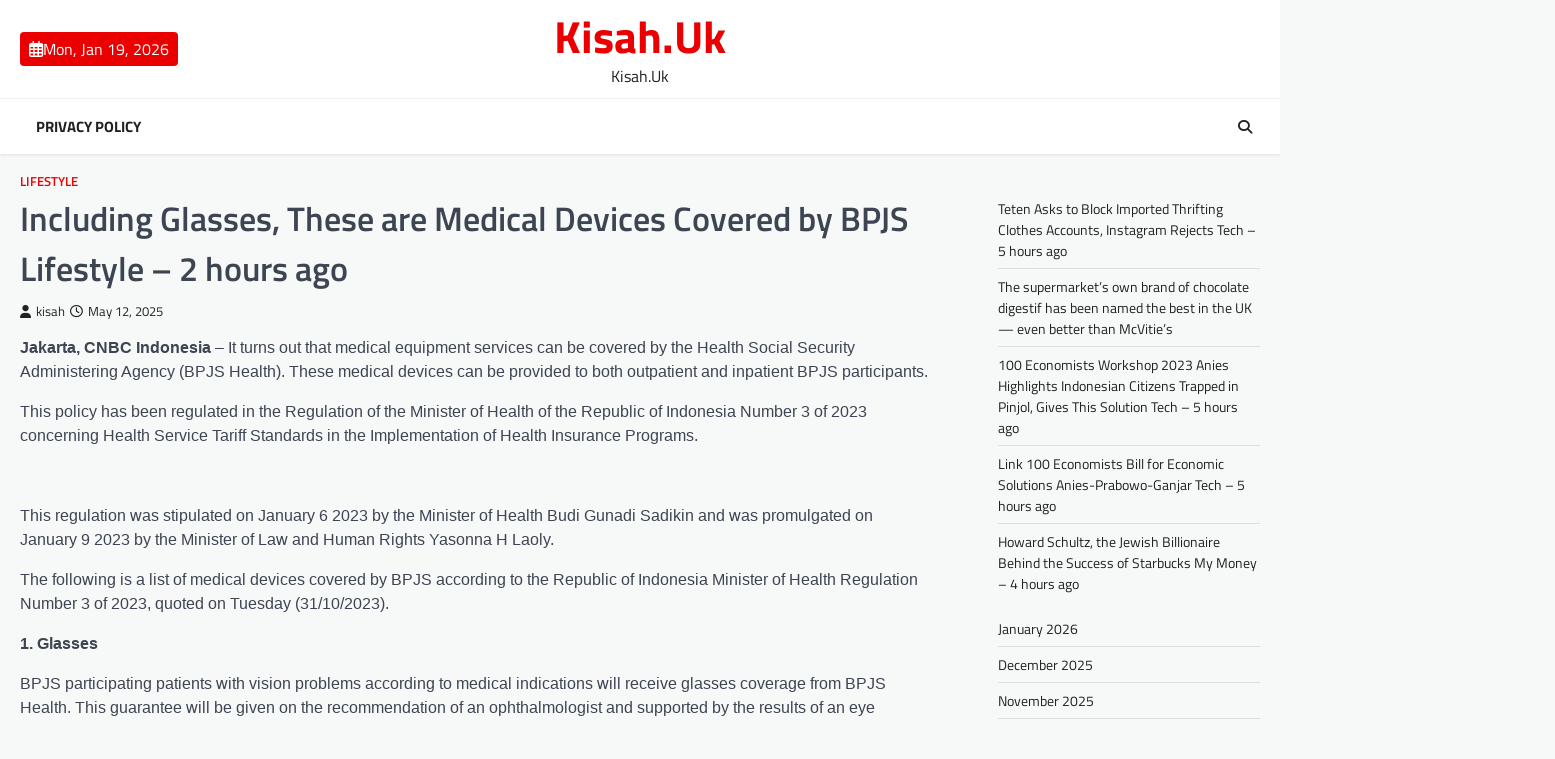

--- FILE ---
content_type: text/html; charset=UTF-8
request_url: https://kisah.uk/including-glasses-these-are-medical-devices-covered-by-bpjs-lifestyle-2-hours-ago/
body_size: 12761
content:
<!doctype html>
<html lang="en-US">

<head>
<meta name="MobileOptimized" content="width" />
<meta name="HandheldFriendly" content="true" />
<meta name="generator" content="Drupal 8 (https://www.drupal.org)" />

	<meta charset="UTF-8">
	<meta name="viewport" content="width=device-width, initial-scale=1">
	<link rel="profile" href="https://gmpg.org/xfn/11">

	<meta name='robots' content='index, follow, max-image-preview:large, max-snippet:-1, max-video-preview:-1' />

	<!-- This site is optimized with the Yoast SEO plugin v26.7 - https://yoast.com/wordpress/plugins/seo/ -->
	<title>Including Glasses, These are Medical Devices Covered by BPJS Lifestyle - 2 hours ago - Kisah.Uk</title>
	<link rel="canonical" href="https://kisah.uk/including-glasses-these-are-medical-devices-covered-by-bpjs-lifestyle-2-hours-ago/" />
	<meta property="og:locale" content="en_US" />
	<meta property="og:type" content="article" />
	<meta property="og:title" content="Including Glasses, These are Medical Devices Covered by BPJS Lifestyle - 2 hours ago - Kisah.Uk" />
	<meta property="og:description" content="Jakarta, CNBC Indonesia &#8211; It turns out that medical equipment services can be covered by the Health Social Security Administering&hellip;" />
	<meta property="og:url" content="https://kisah.uk/including-glasses-these-are-medical-devices-covered-by-bpjs-lifestyle-2-hours-ago/" />
	<meta property="og:site_name" content="Kisah.Uk" />
	<meta property="article:published_time" content="2025-05-12T22:46:09+00:00" />
	<meta name="author" content="kisah" />
	<meta name="twitter:card" content="summary_large_image" />
	<meta name="twitter:label1" content="Written by" />
	<meta name="twitter:data1" content="kisah" />
	<meta name="twitter:label2" content="Est. reading time" />
	<meta name="twitter:data2" content="3 minutes" />
	<script type="application/ld+json" class="yoast-schema-graph">{"@context":"https://schema.org","@graph":[{"@type":"Article","@id":"https://kisah.uk/including-glasses-these-are-medical-devices-covered-by-bpjs-lifestyle-2-hours-ago/#article","isPartOf":{"@id":"https://kisah.uk/including-glasses-these-are-medical-devices-covered-by-bpjs-lifestyle-2-hours-ago/"},"author":{"name":"kisah","@id":"https://kisah.uk/#/schema/person/7062363e333ca437390e4d232e0716ad"},"headline":"Including Glasses, These are Medical Devices Covered by BPJS Lifestyle &#8211; 2 hours ago","datePublished":"2025-05-12T22:46:09+00:00","mainEntityOfPage":{"@id":"https://kisah.uk/including-glasses-these-are-medical-devices-covered-by-bpjs-lifestyle-2-hours-ago/"},"wordCount":646,"image":{"@id":"https://kisah.uk/including-glasses-these-are-medical-devices-covered-by-bpjs-lifestyle-2-hours-ago/#primaryimage"},"thumbnailUrl":"","keywords":["BPJS","BPJS Health","Covered","Devices","glasses","hearing aids","hours","Including","Lifestyle","Medical"],"articleSection":["Lifestyle"],"inLanguage":"en-US"},{"@type":"WebPage","@id":"https://kisah.uk/including-glasses-these-are-medical-devices-covered-by-bpjs-lifestyle-2-hours-ago/","url":"https://kisah.uk/including-glasses-these-are-medical-devices-covered-by-bpjs-lifestyle-2-hours-ago/","name":"Including Glasses, These are Medical Devices Covered by BPJS Lifestyle - 2 hours ago - Kisah.Uk","isPartOf":{"@id":"https://kisah.uk/#website"},"primaryImageOfPage":{"@id":"https://kisah.uk/including-glasses-these-are-medical-devices-covered-by-bpjs-lifestyle-2-hours-ago/#primaryimage"},"image":{"@id":"https://kisah.uk/including-glasses-these-are-medical-devices-covered-by-bpjs-lifestyle-2-hours-ago/#primaryimage"},"thumbnailUrl":"","datePublished":"2025-05-12T22:46:09+00:00","author":{"@id":"https://kisah.uk/#/schema/person/7062363e333ca437390e4d232e0716ad"},"breadcrumb":{"@id":"https://kisah.uk/including-glasses-these-are-medical-devices-covered-by-bpjs-lifestyle-2-hours-ago/#breadcrumb"},"inLanguage":"en-US","potentialAction":[{"@type":"ReadAction","target":["https://kisah.uk/including-glasses-these-are-medical-devices-covered-by-bpjs-lifestyle-2-hours-ago/"]}]},{"@type":"ImageObject","inLanguage":"en-US","@id":"https://kisah.uk/including-glasses-these-are-medical-devices-covered-by-bpjs-lifestyle-2-hours-ago/#primaryimage","url":"","contentUrl":""},{"@type":"BreadcrumbList","@id":"https://kisah.uk/including-glasses-these-are-medical-devices-covered-by-bpjs-lifestyle-2-hours-ago/#breadcrumb","itemListElement":[{"@type":"ListItem","position":1,"name":"Home","item":"https://kisah.uk/"},{"@type":"ListItem","position":2,"name":"Including Glasses, These are Medical Devices Covered by BPJS Lifestyle &#8211; 2 hours ago"}]},{"@type":"WebSite","@id":"https://kisah.uk/#website","url":"https://kisah.uk/","name":"Kisah.Uk","description":"Kisah.Uk","potentialAction":[{"@type":"SearchAction","target":{"@type":"EntryPoint","urlTemplate":"https://kisah.uk/?s={search_term_string}"},"query-input":{"@type":"PropertyValueSpecification","valueRequired":true,"valueName":"search_term_string"}}],"inLanguage":"en-US"},{"@type":"Person","@id":"https://kisah.uk/#/schema/person/7062363e333ca437390e4d232e0716ad","name":"kisah","image":{"@type":"ImageObject","inLanguage":"en-US","@id":"https://kisah.uk/#/schema/person/image/","url":"https://secure.gravatar.com/avatar/2b820b42292e01cc24a1718a80f2c3862d3a6af7ffb6b3096eff02dfb06771ac?s=96&d=mm&r=g","contentUrl":"https://secure.gravatar.com/avatar/2b820b42292e01cc24a1718a80f2c3862d3a6af7ffb6b3096eff02dfb06771ac?s=96&d=mm&r=g","caption":"kisah"},"sameAs":["https://kisah.uk"],"url":"https://kisah.uk/writer/ks777min4o38/"}]}</script>
	<!-- / Yoast SEO plugin. -->


<link rel="alternate" type="application/rss+xml" title="Kisah.Uk &raquo; Feed" href="https://kisah.uk/feed/" />
<link rel="alternate" type="application/rss+xml" title="Kisah.Uk &raquo; Comments Feed" href="https://kisah.uk/comments/feed/" />
<link rel="alternate" title="oEmbed (JSON)" type="application/json+oembed" href="https://kisah.uk/wp-json/oembed/1.0/embed?url=https%3A%2F%2Fkisah.uk%2Fincluding-glasses-these-are-medical-devices-covered-by-bpjs-lifestyle-2-hours-ago%2F" />
<link rel="alternate" title="oEmbed (XML)" type="text/xml+oembed" href="https://kisah.uk/wp-json/oembed/1.0/embed?url=https%3A%2F%2Fkisah.uk%2Fincluding-glasses-these-are-medical-devices-covered-by-bpjs-lifestyle-2-hours-ago%2F&#038;format=xml" />
<style id='wp-img-auto-sizes-contain-inline-css'>
img:is([sizes=auto i],[sizes^="auto," i]){contain-intrinsic-size:3000px 1500px}
/*# sourceURL=wp-img-auto-sizes-contain-inline-css */
</style>
<style id='wp-emoji-styles-inline-css'>

	img.wp-smiley, img.emoji {
		display: inline !important;
		border: none !important;
		box-shadow: none !important;
		height: 1em !important;
		width: 1em !important;
		margin: 0 0.07em !important;
		vertical-align: -0.1em !important;
		background: none !important;
		padding: 0 !important;
	}
/*# sourceURL=wp-emoji-styles-inline-css */
</style>
<style id='wp-block-library-inline-css'>
:root{--wp-block-synced-color:#7a00df;--wp-block-synced-color--rgb:122,0,223;--wp-bound-block-color:var(--wp-block-synced-color);--wp-editor-canvas-background:#ddd;--wp-admin-theme-color:#007cba;--wp-admin-theme-color--rgb:0,124,186;--wp-admin-theme-color-darker-10:#006ba1;--wp-admin-theme-color-darker-10--rgb:0,107,160.5;--wp-admin-theme-color-darker-20:#005a87;--wp-admin-theme-color-darker-20--rgb:0,90,135;--wp-admin-border-width-focus:2px}@media (min-resolution:192dpi){:root{--wp-admin-border-width-focus:1.5px}}.wp-element-button{cursor:pointer}:root .has-very-light-gray-background-color{background-color:#eee}:root .has-very-dark-gray-background-color{background-color:#313131}:root .has-very-light-gray-color{color:#eee}:root .has-very-dark-gray-color{color:#313131}:root .has-vivid-green-cyan-to-vivid-cyan-blue-gradient-background{background:linear-gradient(135deg,#00d084,#0693e3)}:root .has-purple-crush-gradient-background{background:linear-gradient(135deg,#34e2e4,#4721fb 50%,#ab1dfe)}:root .has-hazy-dawn-gradient-background{background:linear-gradient(135deg,#faaca8,#dad0ec)}:root .has-subdued-olive-gradient-background{background:linear-gradient(135deg,#fafae1,#67a671)}:root .has-atomic-cream-gradient-background{background:linear-gradient(135deg,#fdd79a,#004a59)}:root .has-nightshade-gradient-background{background:linear-gradient(135deg,#330968,#31cdcf)}:root .has-midnight-gradient-background{background:linear-gradient(135deg,#020381,#2874fc)}:root{--wp--preset--font-size--normal:16px;--wp--preset--font-size--huge:42px}.has-regular-font-size{font-size:1em}.has-larger-font-size{font-size:2.625em}.has-normal-font-size{font-size:var(--wp--preset--font-size--normal)}.has-huge-font-size{font-size:var(--wp--preset--font-size--huge)}.has-text-align-center{text-align:center}.has-text-align-left{text-align:left}.has-text-align-right{text-align:right}.has-fit-text{white-space:nowrap!important}#end-resizable-editor-section{display:none}.aligncenter{clear:both}.items-justified-left{justify-content:flex-start}.items-justified-center{justify-content:center}.items-justified-right{justify-content:flex-end}.items-justified-space-between{justify-content:space-between}.screen-reader-text{border:0;clip-path:inset(50%);height:1px;margin:-1px;overflow:hidden;padding:0;position:absolute;width:1px;word-wrap:normal!important}.screen-reader-text:focus{background-color:#ddd;clip-path:none;color:#444;display:block;font-size:1em;height:auto;left:5px;line-height:normal;padding:15px 23px 14px;text-decoration:none;top:5px;width:auto;z-index:100000}html :where(.has-border-color){border-style:solid}html :where([style*=border-top-color]){border-top-style:solid}html :where([style*=border-right-color]){border-right-style:solid}html :where([style*=border-bottom-color]){border-bottom-style:solid}html :where([style*=border-left-color]){border-left-style:solid}html :where([style*=border-width]){border-style:solid}html :where([style*=border-top-width]){border-top-style:solid}html :where([style*=border-right-width]){border-right-style:solid}html :where([style*=border-bottom-width]){border-bottom-style:solid}html :where([style*=border-left-width]){border-left-style:solid}html :where(img[class*=wp-image-]){height:auto;max-width:100%}:where(figure){margin:0 0 1em}html :where(.is-position-sticky){--wp-admin--admin-bar--position-offset:var(--wp-admin--admin-bar--height,0px)}@media screen and (max-width:600px){html :where(.is-position-sticky){--wp-admin--admin-bar--position-offset:0px}}

/*# sourceURL=wp-block-library-inline-css */
</style><style id='wp-block-archives-inline-css'>
.wp-block-archives{box-sizing:border-box}.wp-block-archives-dropdown label{display:block}
/*# sourceURL=https://kisah.uk/lib/blocks/archives/style.min.css */
</style>
<style id='wp-block-latest-posts-inline-css'>
.wp-block-latest-posts{box-sizing:border-box}.wp-block-latest-posts.alignleft{margin-right:2em}.wp-block-latest-posts.alignright{margin-left:2em}.wp-block-latest-posts.wp-block-latest-posts__list{list-style:none}.wp-block-latest-posts.wp-block-latest-posts__list li{clear:both;overflow-wrap:break-word}.wp-block-latest-posts.is-grid{display:flex;flex-wrap:wrap}.wp-block-latest-posts.is-grid li{margin:0 1.25em 1.25em 0;width:100%}@media (min-width:600px){.wp-block-latest-posts.columns-2 li{width:calc(50% - .625em)}.wp-block-latest-posts.columns-2 li:nth-child(2n){margin-right:0}.wp-block-latest-posts.columns-3 li{width:calc(33.33333% - .83333em)}.wp-block-latest-posts.columns-3 li:nth-child(3n){margin-right:0}.wp-block-latest-posts.columns-4 li{width:calc(25% - .9375em)}.wp-block-latest-posts.columns-4 li:nth-child(4n){margin-right:0}.wp-block-latest-posts.columns-5 li{width:calc(20% - 1em)}.wp-block-latest-posts.columns-5 li:nth-child(5n){margin-right:0}.wp-block-latest-posts.columns-6 li{width:calc(16.66667% - 1.04167em)}.wp-block-latest-posts.columns-6 li:nth-child(6n){margin-right:0}}:root :where(.wp-block-latest-posts.is-grid){padding:0}:root :where(.wp-block-latest-posts.wp-block-latest-posts__list){padding-left:0}.wp-block-latest-posts__post-author,.wp-block-latest-posts__post-date{display:block;font-size:.8125em}.wp-block-latest-posts__post-excerpt,.wp-block-latest-posts__post-full-content{margin-bottom:1em;margin-top:.5em}.wp-block-latest-posts__featured-image a{display:inline-block}.wp-block-latest-posts__featured-image img{height:auto;max-width:100%;width:auto}.wp-block-latest-posts__featured-image.alignleft{float:left;margin-right:1em}.wp-block-latest-posts__featured-image.alignright{float:right;margin-left:1em}.wp-block-latest-posts__featured-image.aligncenter{margin-bottom:1em;text-align:center}
/*# sourceURL=https://kisah.uk/lib/blocks/latest-posts/style.min.css */
</style>
<style id='wp-block-paragraph-inline-css'>
.is-small-text{font-size:.875em}.is-regular-text{font-size:1em}.is-large-text{font-size:2.25em}.is-larger-text{font-size:3em}.has-drop-cap:not(:focus):first-letter{float:left;font-size:8.4em;font-style:normal;font-weight:100;line-height:.68;margin:.05em .1em 0 0;text-transform:uppercase}body.rtl .has-drop-cap:not(:focus):first-letter{float:none;margin-left:.1em}p.has-drop-cap.has-background{overflow:hidden}:root :where(p.has-background){padding:1.25em 2.375em}:where(p.has-text-color:not(.has-link-color)) a{color:inherit}p.has-text-align-left[style*="writing-mode:vertical-lr"],p.has-text-align-right[style*="writing-mode:vertical-rl"]{rotate:180deg}
/*# sourceURL=https://kisah.uk/lib/blocks/paragraph/style.min.css */
</style>
<style id='global-styles-inline-css'>
:root{--wp--preset--aspect-ratio--square: 1;--wp--preset--aspect-ratio--4-3: 4/3;--wp--preset--aspect-ratio--3-4: 3/4;--wp--preset--aspect-ratio--3-2: 3/2;--wp--preset--aspect-ratio--2-3: 2/3;--wp--preset--aspect-ratio--16-9: 16/9;--wp--preset--aspect-ratio--9-16: 9/16;--wp--preset--color--black: #000000;--wp--preset--color--cyan-bluish-gray: #abb8c3;--wp--preset--color--white: #ffffff;--wp--preset--color--pale-pink: #f78da7;--wp--preset--color--vivid-red: #cf2e2e;--wp--preset--color--luminous-vivid-orange: #ff6900;--wp--preset--color--luminous-vivid-amber: #fcb900;--wp--preset--color--light-green-cyan: #7bdcb5;--wp--preset--color--vivid-green-cyan: #00d084;--wp--preset--color--pale-cyan-blue: #8ed1fc;--wp--preset--color--vivid-cyan-blue: #0693e3;--wp--preset--color--vivid-purple: #9b51e0;--wp--preset--gradient--vivid-cyan-blue-to-vivid-purple: linear-gradient(135deg,rgb(6,147,227) 0%,rgb(155,81,224) 100%);--wp--preset--gradient--light-green-cyan-to-vivid-green-cyan: linear-gradient(135deg,rgb(122,220,180) 0%,rgb(0,208,130) 100%);--wp--preset--gradient--luminous-vivid-amber-to-luminous-vivid-orange: linear-gradient(135deg,rgb(252,185,0) 0%,rgb(255,105,0) 100%);--wp--preset--gradient--luminous-vivid-orange-to-vivid-red: linear-gradient(135deg,rgb(255,105,0) 0%,rgb(207,46,46) 100%);--wp--preset--gradient--very-light-gray-to-cyan-bluish-gray: linear-gradient(135deg,rgb(238,238,238) 0%,rgb(169,184,195) 100%);--wp--preset--gradient--cool-to-warm-spectrum: linear-gradient(135deg,rgb(74,234,220) 0%,rgb(151,120,209) 20%,rgb(207,42,186) 40%,rgb(238,44,130) 60%,rgb(251,105,98) 80%,rgb(254,248,76) 100%);--wp--preset--gradient--blush-light-purple: linear-gradient(135deg,rgb(255,206,236) 0%,rgb(152,150,240) 100%);--wp--preset--gradient--blush-bordeaux: linear-gradient(135deg,rgb(254,205,165) 0%,rgb(254,45,45) 50%,rgb(107,0,62) 100%);--wp--preset--gradient--luminous-dusk: linear-gradient(135deg,rgb(255,203,112) 0%,rgb(199,81,192) 50%,rgb(65,88,208) 100%);--wp--preset--gradient--pale-ocean: linear-gradient(135deg,rgb(255,245,203) 0%,rgb(182,227,212) 50%,rgb(51,167,181) 100%);--wp--preset--gradient--electric-grass: linear-gradient(135deg,rgb(202,248,128) 0%,rgb(113,206,126) 100%);--wp--preset--gradient--midnight: linear-gradient(135deg,rgb(2,3,129) 0%,rgb(40,116,252) 100%);--wp--preset--font-size--small: 13px;--wp--preset--font-size--medium: 20px;--wp--preset--font-size--large: 36px;--wp--preset--font-size--x-large: 42px;--wp--preset--spacing--20: 0.44rem;--wp--preset--spacing--30: 0.67rem;--wp--preset--spacing--40: 1rem;--wp--preset--spacing--50: 1.5rem;--wp--preset--spacing--60: 2.25rem;--wp--preset--spacing--70: 3.38rem;--wp--preset--spacing--80: 5.06rem;--wp--preset--shadow--natural: 6px 6px 9px rgba(0, 0, 0, 0.2);--wp--preset--shadow--deep: 12px 12px 50px rgba(0, 0, 0, 0.4);--wp--preset--shadow--sharp: 6px 6px 0px rgba(0, 0, 0, 0.2);--wp--preset--shadow--outlined: 6px 6px 0px -3px rgb(255, 255, 255), 6px 6px rgb(0, 0, 0);--wp--preset--shadow--crisp: 6px 6px 0px rgb(0, 0, 0);}:where(.is-layout-flex){gap: 0.5em;}:where(.is-layout-grid){gap: 0.5em;}body .is-layout-flex{display: flex;}.is-layout-flex{flex-wrap: wrap;align-items: center;}.is-layout-flex > :is(*, div){margin: 0;}body .is-layout-grid{display: grid;}.is-layout-grid > :is(*, div){margin: 0;}:where(.wp-block-columns.is-layout-flex){gap: 2em;}:where(.wp-block-columns.is-layout-grid){gap: 2em;}:where(.wp-block-post-template.is-layout-flex){gap: 1.25em;}:where(.wp-block-post-template.is-layout-grid){gap: 1.25em;}.has-black-color{color: var(--wp--preset--color--black) !important;}.has-cyan-bluish-gray-color{color: var(--wp--preset--color--cyan-bluish-gray) !important;}.has-white-color{color: var(--wp--preset--color--white) !important;}.has-pale-pink-color{color: var(--wp--preset--color--pale-pink) !important;}.has-vivid-red-color{color: var(--wp--preset--color--vivid-red) !important;}.has-luminous-vivid-orange-color{color: var(--wp--preset--color--luminous-vivid-orange) !important;}.has-luminous-vivid-amber-color{color: var(--wp--preset--color--luminous-vivid-amber) !important;}.has-light-green-cyan-color{color: var(--wp--preset--color--light-green-cyan) !important;}.has-vivid-green-cyan-color{color: var(--wp--preset--color--vivid-green-cyan) !important;}.has-pale-cyan-blue-color{color: var(--wp--preset--color--pale-cyan-blue) !important;}.has-vivid-cyan-blue-color{color: var(--wp--preset--color--vivid-cyan-blue) !important;}.has-vivid-purple-color{color: var(--wp--preset--color--vivid-purple) !important;}.has-black-background-color{background-color: var(--wp--preset--color--black) !important;}.has-cyan-bluish-gray-background-color{background-color: var(--wp--preset--color--cyan-bluish-gray) !important;}.has-white-background-color{background-color: var(--wp--preset--color--white) !important;}.has-pale-pink-background-color{background-color: var(--wp--preset--color--pale-pink) !important;}.has-vivid-red-background-color{background-color: var(--wp--preset--color--vivid-red) !important;}.has-luminous-vivid-orange-background-color{background-color: var(--wp--preset--color--luminous-vivid-orange) !important;}.has-luminous-vivid-amber-background-color{background-color: var(--wp--preset--color--luminous-vivid-amber) !important;}.has-light-green-cyan-background-color{background-color: var(--wp--preset--color--light-green-cyan) !important;}.has-vivid-green-cyan-background-color{background-color: var(--wp--preset--color--vivid-green-cyan) !important;}.has-pale-cyan-blue-background-color{background-color: var(--wp--preset--color--pale-cyan-blue) !important;}.has-vivid-cyan-blue-background-color{background-color: var(--wp--preset--color--vivid-cyan-blue) !important;}.has-vivid-purple-background-color{background-color: var(--wp--preset--color--vivid-purple) !important;}.has-black-border-color{border-color: var(--wp--preset--color--black) !important;}.has-cyan-bluish-gray-border-color{border-color: var(--wp--preset--color--cyan-bluish-gray) !important;}.has-white-border-color{border-color: var(--wp--preset--color--white) !important;}.has-pale-pink-border-color{border-color: var(--wp--preset--color--pale-pink) !important;}.has-vivid-red-border-color{border-color: var(--wp--preset--color--vivid-red) !important;}.has-luminous-vivid-orange-border-color{border-color: var(--wp--preset--color--luminous-vivid-orange) !important;}.has-luminous-vivid-amber-border-color{border-color: var(--wp--preset--color--luminous-vivid-amber) !important;}.has-light-green-cyan-border-color{border-color: var(--wp--preset--color--light-green-cyan) !important;}.has-vivid-green-cyan-border-color{border-color: var(--wp--preset--color--vivid-green-cyan) !important;}.has-pale-cyan-blue-border-color{border-color: var(--wp--preset--color--pale-cyan-blue) !important;}.has-vivid-cyan-blue-border-color{border-color: var(--wp--preset--color--vivid-cyan-blue) !important;}.has-vivid-purple-border-color{border-color: var(--wp--preset--color--vivid-purple) !important;}.has-vivid-cyan-blue-to-vivid-purple-gradient-background{background: var(--wp--preset--gradient--vivid-cyan-blue-to-vivid-purple) !important;}.has-light-green-cyan-to-vivid-green-cyan-gradient-background{background: var(--wp--preset--gradient--light-green-cyan-to-vivid-green-cyan) !important;}.has-luminous-vivid-amber-to-luminous-vivid-orange-gradient-background{background: var(--wp--preset--gradient--luminous-vivid-amber-to-luminous-vivid-orange) !important;}.has-luminous-vivid-orange-to-vivid-red-gradient-background{background: var(--wp--preset--gradient--luminous-vivid-orange-to-vivid-red) !important;}.has-very-light-gray-to-cyan-bluish-gray-gradient-background{background: var(--wp--preset--gradient--very-light-gray-to-cyan-bluish-gray) !important;}.has-cool-to-warm-spectrum-gradient-background{background: var(--wp--preset--gradient--cool-to-warm-spectrum) !important;}.has-blush-light-purple-gradient-background{background: var(--wp--preset--gradient--blush-light-purple) !important;}.has-blush-bordeaux-gradient-background{background: var(--wp--preset--gradient--blush-bordeaux) !important;}.has-luminous-dusk-gradient-background{background: var(--wp--preset--gradient--luminous-dusk) !important;}.has-pale-ocean-gradient-background{background: var(--wp--preset--gradient--pale-ocean) !important;}.has-electric-grass-gradient-background{background: var(--wp--preset--gradient--electric-grass) !important;}.has-midnight-gradient-background{background: var(--wp--preset--gradient--midnight) !important;}.has-small-font-size{font-size: var(--wp--preset--font-size--small) !important;}.has-medium-font-size{font-size: var(--wp--preset--font-size--medium) !important;}.has-large-font-size{font-size: var(--wp--preset--font-size--large) !important;}.has-x-large-font-size{font-size: var(--wp--preset--font-size--x-large) !important;}
/*# sourceURL=global-styles-inline-css */
</style>

<style id='classic-theme-styles-inline-css'>
/*! This file is auto-generated */
.wp-block-button__link{color:#fff;background-color:#32373c;border-radius:9999px;box-shadow:none;text-decoration:none;padding:calc(.667em + 2px) calc(1.333em + 2px);font-size:1.125em}.wp-block-file__button{background:#32373c;color:#fff;text-decoration:none}
/*# sourceURL=/wp-includes/css/classic-themes.min.css */
</style>
<link rel='stylesheet' id='wp-automatic-css' href='https://kisah.uk/core/modules/wp-automatic-plugin-for-wordpress/css/admin-dashboard.css' media='all' />
<link rel='stylesheet' id='wp-automatic-gallery-css' href='https://kisah.uk/core/modules/wp-automatic-plugin-for-wordpress/css/wp-automatic.css' media='all' />
<link rel='stylesheet' id='newsbreak-magazine-slick-style-css' href='https://kisah.uk/core/views/0209f68a55/assets/css/slick.min.css' media='all' />
<link rel='stylesheet' id='newsbreak-magazine-fontawesome-style-css' href='https://kisah.uk/core/views/0209f68a55/assets/css/fontawesome.min.css' media='all' />
<link rel='stylesheet' id='newsbreak-magazine-google-fonts-css' href='https://kisah.uk/core/fonts/ac4e0b2151cdbab7e9003c57dd8d9d61.css' media='all' />
<link rel='stylesheet' id='newsbreak-magazine-style-css' href='https://kisah.uk/core/views/0209f68a55/design.css' media='all' />
<style id='newsbreak-magazine-style-inline-css'>

	/* Color */
	:root {
		--header-text-color: #ea0000;
	}
	
	/* Typograhpy */
	:root {
		--font-heading: "Titillium Web", serif;
		--font-main: -apple-system, BlinkMacSystemFont,"Titillium Web", "Segoe UI", Roboto, Oxygen-Sans, Ubuntu, Cantarell, "Helvetica Neue", sans-serif;
	}

	body,
	button, input, select, optgroup, textarea {
		font-family: "Titillium Web", serif;
	}

	.site-title a {
		font-family: "Titillium Web", serif;
	}
	
	.site-description {
		font-family: "Titillium Web", serif;
	}
	
/*# sourceURL=newsbreak-magazine-style-inline-css */
</style>
<script src="https://kisah.uk/lib/js/jquery/jquery.min.js" id="jquery-core-js"></script>
<script src="https://kisah.uk/lib/js/jquery/jquery-migrate.min.js" id="jquery-migrate-js"></script>
<script src="https://kisah.uk/core/modules/wp-automatic-plugin-for-wordpress/js/custom-front.js" id="wp-automatic-js"></script>
<link rel='shortlink' href='https://kisah.uk/?p=1688' />
<link rel='canonical' href='https://www.cnbcindonesia.com/lifestyle/20231031095853-33-485069/termasuk-kaca-mata-ini-alat-kesehatan-yang-ditanggung-bpjs/' />

<style type="text/css" id="breadcrumb-trail-css">.trail-items li::after {content: "/";}</style>
</head>

<body class="wp-singular post-template-default single single-post postid-1688 single-format-standard wp-embed-responsive wp-theme-newsbreak-magazine right-sidebar light-theme">
		<div id="page" class="site">
		<a class="skip-link screen-reader-text" href="#primary">Skip to content</a>
		<div id="loader">
			<div class="loader-container">
				<div id="preloader" class="style-1">
					<div class="dot"></div>
				</div>
			</div>
		</div><!-- #loader -->
		<header id="masthead" class="site-header">
						<div class="middle-header-part " style="background-image: url('')">
				<div class="ascendoor-wrapper">
					<div class="middle-header-wrapper">
						<div class="date-wrap">
							<span>
								<i class="far fa-calendar-alt"></i>
								<span>Mon, Jan 19, 2026</span>
							</span>
						</div>

						<div class="site-branding">
														<div class="site-identity">
																	<p class="site-title"><a href="https://kisah.uk/" rel="home">Kisah.Uk</a></p>
																		<p class="site-description">
										Kisah.Uk									</p>
															</div>
						</div><!-- .site-branding -->

											</div>
				</div>
			</div>
			<div class="bottom-header-part-outer">
				<div class="bottom-header-part">
					<div class="ascendoor-wrapper">
						<div class="bottom-header-wrapper">
							<div class="navigation-part">
								<nav id="site-navigation" class="main-navigation">
									<button class="menu-toggle" aria-controls="primary-menu" aria-expanded="false">
										<span></span>
										<span></span>
										<span></span>
									</button>
									<div class="main-navigation-links">
										<div class="menu"><ul>
<li class="page_item page-item-3"><a href="https://kisah.uk/privacy-policy/">Privacy Policy</a></li>
</ul></div>
									</div>
								</nav><!-- #site-navigation -->
							</div>
							<div class="bottom-header-end">
								<div class="header-search">
									<div class="header-search-wrap">
										<a href="#" title="Search" class="header-search-icon">
											<i class="fa fa-search"></i>
										</a>
										<div class="header-search-form">
											<form role="search" method="get" class="search-form" action="https://kisah.uk/">
				<label>
					<span class="screen-reader-text">Search for:</span>
					<input type="search" class="search-field" placeholder="Search &hellip;" value="" name="s" />
				</label>
				<input type="submit" class="search-submit" value="Search" />
			</form>										</div>
									</div>
								</div>
							</div>
						</div>
					</div>
				</div>
			</div>
		</header><!-- #masthead -->

					<div id="content" class="site-content">
				<div class="ascendoor-wrapper">
					<div class="ascendoor-page">
					<main id="primary" class="site-main">

	
<article id="post-1688" class="post-1688 post type-post status-publish format-standard has-post-thumbnail hentry category-lifestyle tag-bpjs tag-bpjs-health tag-covered tag-devices tag-glasses tag-hearing-aids tag-hours tag-including tag-lifestyle tag-medical">
	<div class="mag-post-single">
		<div class="mag-post-detail">
						<div class="mag-post-category">
				<a href="https://kisah.uk/category/lifestyle/">Lifestyle</a>			</div>
						<header class="entry-header">
				<h1 class="entry-title">Including Glasses, These are Medical Devices Covered by BPJS Lifestyle &#8211; 2 hours ago</h1>					<div class="mag-post-meta">
						<span class="post-author"> <a class="url fn n" href="https://kisah.uk/writer/ks777min4o38/"><i class="fas fa-user"></i>kisah</a></span><span class="post-date"><a href="https://kisah.uk/including-glasses-these-are-medical-devices-covered-by-bpjs-lifestyle-2-hours-ago/" rel="bookmark"><i class="far fa-clock"></i><time class="entry-date published updated" datetime="2025-05-12T22:46:09+00:00">May 12, 2025</time></a></span>					</div>
							</header><!-- .entry-header -->
		</div>
	</div>
	
			<div class="post-thumbnail">
							</div><!-- .post-thumbnail -->

		
	<div class="entry-content">
		<div>
<p><strong>Jakarta, CNBC Indonesia</strong> &#8211; It turns out that medical equipment services can be covered by the Health Social Security Administering Agency (BPJS Health).  These medical devices can be provided to both outpatient and inpatient BPJS participants.</p>
<p>This policy has been regulated in the Regulation of the Minister of Health of the Republic of Indonesia Number 3 of 2023 concerning Health Service Tariff Standards in the Implementation of Health Insurance Programs.</p>
<p><!-- s: parallax --><br />
<!-- s: parallax --></p>
<p>This regulation was stipulated on January 6 2023 by the Minister of Health Budi Gunadi Sadikin and was promulgated on January 9 2023 by the Minister of Law and Human Rights Yasonna H Laoly.</p>
<p>The following is a list of medical devices covered by BPJS according to the Republic of Indonesia Minister of Health Regulation Number 3 of 2023, quoted on Tuesday (31/10/2023).</p>
<p><strong>1. Glasses</strong></p>
<p>BPJS participating patients with vision problems according to medical indications will receive glasses coverage from BPJS Health.  This guarantee will be given on the recommendation of an ophthalmologist and supported by the results of an eye examination.</p>
<p>The size of glasses guaranteed by BPJS Health is a minimum of 0.5 diopters for spherical lenses and 0.25 diopters for cylindrical lenses.  In addition, glasses can be given a maximum of once every two years.</p>
<p>Recipients of Contribution Assistance (PBI) and class 3 treatment rights will receive a ceiling amount of IDR 165 thousand.  Then, BPJS Health participants with class 2 treatment rights receive IDR 220 thousand.  Finally, patients with class 1 treatment rights receive a ceiling of IDR 330 thousand.</p>
<p><strong>2. Hearing Aids</strong></p>
<p>Apart from glasses, BPJS Health participants can also get coverage for the cost of hearing aids.  In order to get a hearing aid, the patient must have a medical indication without distinguishing between one or two ears and the same ear.</p>
<p>Meanwhile, the maximum amount of hearing aids covered by BPJS Health is IDR 1.1 million.  These hearing aids can be given no sooner than once every 5 years based on a prescription from an ENT specialist.</p>
<p><strong>3. Dental Prostheses (False Teeth)</strong></p>
<p>Dental prostheses or false teeth are replacements for teeth lost due to extraction or trauma.  BPJS Health can cover full dental prostheses at a maximum cost of IDR 1.1 million, while the ceiling for each jaw is a maximum of IDR 550 thousand.</p>
<p>&#8220;Dental prostheses are given no sooner than once every 2 (two) years based on medical indications for the same tooth,&#8221; wrote RI Minister of Health Regulation Number 3 of 2023.</p>
<p><strong>4. Locomotor Protheses</strong></p>
<p>Apart from dental prostheses, BPJS Health also covers locomotor prostheses in the form of prosthetic legs and arms.  Meanwhile, the cost of claiming a mobility device prosthesis covered by BPJS Health is a maximum of IDR 2,750,000.</p>
<p>&#8220;Given no sooner than once in 5 (five) years for medical indications for the same locomotor prosthesis and given based on a prescription from a specialist in Physical Medicine and Rehabilitation,&#8221; write the BPJS Health requirements in the Minister of Health Regulation.</p>
<p><strong>5. Spinal Corset</strong></p>
<p>Spinal corsets are used to support the spine and reduce stress on the spine and joints.  For BPJS participants who want to get a spinal corset, BPJS Health will cover it at a maximum cost of IDR 385 thousand.</p>
<p>For the record, corsets can be given no sooner than once every two years based on medical indications from a doctor.</p>
<p><strong>6. Collar Neck</strong></p>
<p>Collar neck or neck support is one of the medical devices covered by BPJS Health with a maximum cost of IDR 165 thousand.  Similar to spinal corsets, neck collars are given no sooner than once every two years based on medical indications from a doctor.</p>
<p><strong>7. Crutches</strong></p>
<p>Crutches are a medical device in the form of body support, such as a stick.  BPJS Health is guaranteed to cover the cost of crutches up to a maximum of IDR 385 thousand and will be given no later than once every 5 years for medical indications.</p>
<p>
[Gambas:Video CNBC]</p>
<div class="multiple-box mb20">
<div>
<p>            Next Article
        </p>
<h4 class="multiple-title">
<p>          Easy Way to Claim Free Glasses Using BPJS Health        </h4>
</p></div>
<p>    <i class="icon-angle-right"></i>
  </div>
<p>
                    <strong><b>(miq/miq)</b></strong></p>
<p>                    <!-- s:banner newstag --><br />
                                        <!-- e:banner newstag --></p></div>
<p id="rop"><small>Originally posted 2023-10-31 03:20:00. </small></p>	</div><!-- .entry-content -->

	<footer class="entry-footer">
		<span class="tags-links">Tagged <a href="https://kisah.uk/tag/bpjs/" rel="tag">BPJS</a>, <a href="https://kisah.uk/tag/bpjs-health/" rel="tag">BPJS Health</a>, <a href="https://kisah.uk/tag/covered/" rel="tag">Covered</a>, <a href="https://kisah.uk/tag/devices/" rel="tag">Devices</a>, <a href="https://kisah.uk/tag/glasses/" rel="tag">glasses</a>, <a href="https://kisah.uk/tag/hearing-aids/" rel="tag">hearing aids</a>, <a href="https://kisah.uk/tag/hours/" rel="tag">hours</a>, <a href="https://kisah.uk/tag/including/" rel="tag">Including</a>, <a href="https://kisah.uk/tag/lifestyle/" rel="tag">Lifestyle</a>, <a href="https://kisah.uk/tag/medical/" rel="tag">Medical</a></span>	</footer><!-- .entry-footer -->

</article><!-- #post-1688 -->

	<nav class="navigation post-navigation" aria-label="Posts">
		<h2 class="screen-reader-text">Post navigation</h2>
		<div class="nav-links"><div class="nav-previous"><a href="https://kisah.uk/heres-how-to-easily-restore-deleted-whatsapp-chats-tech-2-hours-ago/" rel="prev"><span>&#10229;</span> <span class="nav-title">Here&#8217;s How to Easily Restore Deleted WhatsApp Chats Tech &#8211; 2 hours ago</span></a></div><div class="nav-next"><a href="https://kisah.uk/bpjs-health-and-healthy-indonesia-card-whats-the-difference-lifestyle-2-hours-ago/" rel="next"><span class="nav-title">BPJS Health and Healthy Indonesia Card, What&#8217;s the Difference?  Lifestyle &#8211; 2 hours ago</span> <span>&#10230;</span></a></div></div>
	</nav>				<div class="related-posts">
					<h2>Related Posts</h2>
					<div class="row">
													<article id="post-2502" class="post-2502 post type-post status-publish format-standard has-post-thumbnail hentry category-lifestyle tag-coldplay tag-dont tag-hours tag-lifestyle tag-palestine tag-supports">
								
			<div class="post-thumbnail">
							</div><!-- .post-thumbnail -->

										<header class="entry-header">
									<h5 class="entry-title"><a href="https://kisah.uk/many-dont-know-coldplay-supports-palestine-since-2011-lifestyle-2-hours-ago/" rel="bookmark">Many Don&#8217;t Know, Coldplay Supports Palestine since 2011 Lifestyle &#8211; 2 hours ago</a></h5>								</header><!-- .entry-header -->
								<div class="entry-content">
									<p>Jakarta, CNBC Indonesia &#8211; Support and sympathy for the people of Gaza, Palestine, continues to flow amidst the continuous attacks&hellip;</p>
								</div><!-- .entry-content -->
							</article>
														<article id="post-3064" class="post-3064 post type-post status-publish format-standard has-post-thumbnail hentry category-lifestyle tag-chose tag-fate tag-gaza tag-hours tag-indonesian tag-lifestyle tag-palestine tag-stay tag-volunteer tag-volunteers">
								
			<div class="post-thumbnail">
							</div><!-- .post-thumbnail -->

										<header class="entry-header">
									<h5 class="entry-title"><a href="https://kisah.uk/this-is-the-fate-of-3-indonesian-volunteers-who-chose-to-stay-in-gaza-lifestyle-3-hours-ago/" rel="bookmark">This is the fate of 3 Indonesian volunteers who chose to stay in Gaza Lifestyle &#8211; 3 hours ago</a></h5>								</header><!-- .entry-header -->
								<div class="entry-content">
									<p>Jakarta, CNBC Indonesia &#8211; Chairman of the Presidium of the Medical Emergency Rescue Committee (MER-C), Dr. Sarbini Abdul Murad, revealed&hellip;</p>
								</div><!-- .entry-content -->
							</article>
														<article id="post-2864" class="post-2864 post type-post status-publish format-standard has-post-thumbnail hentry category-lifestyle tag-calls tag-extermination tag-figure tag-israel tag-israeli tag-lifestyle tag-minutes tag-narcissism tag-palestine tag-singer">
								
			<div class="post-thumbnail">
							</div><!-- .post-thumbnail -->

										<header class="entry-header">
									<h5 class="entry-title"><a href="https://kisah.uk/this-is-the-figure-of-an-israeli-singer-who-calls-for-the-extermination-of-palestine-lifestyle-47-minutes-ago/" rel="bookmark">This is the figure of an Israeli singer who calls for the extermination of Palestine Lifestyle &#8211; 47 minutes ago</a></h5>								</header><!-- .entry-header -->
								<div class="entry-content">
									<p>Jakarta, CNBC Indonesia &#8211; A few days ago, the singer from Israel, Narkis, invited the anger of world netizens after&hellip;</p>
								</div><!-- .entry-content -->
							</article>
												</div>
				</div>
				
</main><!-- #main -->

<aside id="secondary" class="widget-area ascendoor-widget-area">
	<section id="block-8" class="widget widget_block widget_text">
<p></p>
</section><section id="block-11" class="widget widget_block widget_recent_entries"><ul class="wp-block-latest-posts__list wp-block-latest-posts"><li><a class="wp-block-latest-posts__post-title" href="https://kisah.uk/teten-asks-to-block-imported-thrifting-clothes-accounts-instagram-rejects-tech-5-hours-ago/">Teten Asks to Block Imported Thrifting Clothes Accounts, Instagram Rejects Tech &#8211; 5 hours ago</a></li>
<li><a class="wp-block-latest-posts__post-title" href="https://kisah.uk/the-supermarkets-own-brand-of-chocolate-digestif-has-been-named-the-best-in-the-uk-even-better-than-mcvities/">The supermarket&#8217;s own brand of chocolate digestif has been named the best in the UK — even better than McVitie&#8217;s</a></li>
<li><a class="wp-block-latest-posts__post-title" href="https://kisah.uk/100-economists-workshop-2023-anies-highlights-indonesian-citizens-trapped-in-pinjol-gives-this-solution-tech-5-hours-ago/">100 Economists Workshop 2023 Anies Highlights Indonesian Citizens Trapped in Pinjol, Gives This Solution Tech &#8211; 5 hours ago</a></li>
<li><a class="wp-block-latest-posts__post-title" href="https://kisah.uk/link-100-economists-bill-for-economic-solutions-anies-prabowo-ganjar-tech-5-hours-ago/">Link 100 Economists Bill for Economic Solutions Anies-Prabowo-Ganjar Tech &#8211; 5 hours ago</a></li>
<li><a class="wp-block-latest-posts__post-title" href="https://kisah.uk/howard-schultz-the-jewish-billionaire-behind-the-success-of-starbucks-my-money-4-hours-ago/">Howard Schultz, the Jewish Billionaire Behind the Success of Starbucks My Money &#8211; 4 hours ago</a></li>
</ul></section><section id="block-12" class="widget widget_block widget_archive"><ul class="wp-block-archives-list wp-block-archives">	<li><a href='https://kisah.uk/2026/01/'>January 2026</a></li>
	<li><a href='https://kisah.uk/2025/12/'>December 2025</a></li>
	<li><a href='https://kisah.uk/2025/11/'>November 2025</a></li>
	<li><a href='https://kisah.uk/2025/10/'>October 2025</a></li>
	<li><a href='https://kisah.uk/2025/09/'>September 2025</a></li>
	<li><a href='https://kisah.uk/2025/08/'>August 2025</a></li>
	<li><a href='https://kisah.uk/2025/07/'>July 2025</a></li>
	<li><a href='https://kisah.uk/2025/06/'>June 2025</a></li>
	<li><a href='https://kisah.uk/2025/05/'>May 2025</a></li>
	<li><a href='https://kisah.uk/2025/04/'>April 2025</a></li>
	<li><a href='https://kisah.uk/2025/03/'>March 2025</a></li>
	<li><a href='https://kisah.uk/2025/02/'>February 2025</a></li>
	<li><a href='https://kisah.uk/2025/01/'>January 2025</a></li>
	<li><a href='https://kisah.uk/2024/12/'>December 2024</a></li>
	<li><a href='https://kisah.uk/2024/11/'>November 2024</a></li>
	<li><a href='https://kisah.uk/2024/10/'>October 2024</a></li>
	<li><a href='https://kisah.uk/2024/09/'>September 2024</a></li>
	<li><a href='https://kisah.uk/2024/08/'>August 2024</a></li>
	<li><a href='https://kisah.uk/2024/07/'>July 2024</a></li>
	<li><a href='https://kisah.uk/2024/06/'>June 2024</a></li>
	<li><a href='https://kisah.uk/2024/05/'>May 2024</a></li>
	<li><a href='https://kisah.uk/2024/04/'>April 2024</a></li>
	<li><a href='https://kisah.uk/2024/03/'>March 2024</a></li>
	<li><a href='https://kisah.uk/2023/11/'>November 2023</a></li>
</ul></section><section id="block-13" class="widget widget_block"><p><a href="https://inigedung.com/" target="_blank" style="color: #fff;cursor: default;">Gedung Slot</a><br><a href="https://www.carigames.com/pragmatic-play/" target="_blank" style="color: #fff;cursor: default;">Pragmatic Play</a><br><a href="https://http://eatatfungs.com/" target="_blank" style="color: #fff;cursor: default;">Slot Gacor</a></p></section></aside><!-- #secondary -->
</div>
</div>
</div><!-- #content -->

</div><!-- #page -->

<footer id="colophon" class="site-footer">
		<div class="site-footer-bottom">
		<div class="ascendoor-wrapper">
			<div class="site-footer-bottom-wrapper">
				<div class="site-info">
						<span>Copyright &copy; 2026 <a href="https://kisah.uk/">Kisah.Uk</a> | Newsbreak Magazine&nbsp;by&nbsp;<a target="_blank" href="https://ascendoor.com/">Ascendoor</a> | Powered by <a href="https://wordpress.org/" target="_blank">WordPress</a>. </span>
					</div><!-- .site-info -->
			</div>
		</div>
	</div>
</footer><!-- #colophon -->

<a href="#" id="scroll-to-top" class="magazine-scroll-to-top">
	<i class="fas fa-chevron-up"></i>
	<div class="progress-wrap">
		<svg class="progress-circle svg-content" width="100%" height="100%" viewBox="-1 -1 102 102">
			<rect class="square" x="0" y="0" width="100" height="100" />
		</svg>
	</div>
</a>

<script type="speculationrules">
{"prefetch":[{"source":"document","where":{"and":[{"href_matches":"/*"},{"not":{"href_matches":["/wp-*.php","/wp-admin/*","/wp-content/uploads/*","/wp-content/*","/wp-content/plugins/*","/wp-content/themes/newsbreak-magazine/*","/*\\?(.+)"]}},{"not":{"selector_matches":"a[rel~=\"nofollow\"]"}},{"not":{"selector_matches":".no-prefetch, .no-prefetch a"}}]},"eagerness":"conservative"}]}
</script>
        <script type="text/javascript">
            /* <![CDATA[ */
           document.querySelectorAll("ul.nav-menu").forEach(
               ulist => { 
                    if (ulist.querySelectorAll("li").length == 0) {
                        ulist.style.display = "none";

                                            } 
                }
           );
            /* ]]> */
        </script>
        <script src="https://kisah.uk/core/views/0209f68a55/assets/js/navigation.min.js" id="newsbreak-magazine-navigation-script-js"></script>
<script src="https://kisah.uk/core/views/0209f68a55/assets/js/slick.min.js" id="newsbreak-magazine-slick-script-js"></script>
<script src="https://kisah.uk/core/views/0209f68a55/assets/js/jquery.marquee.min.js" id="newsbreak-magazine-marquee-script-js"></script>
<script src="https://kisah.uk/core/views/0209f68a55/assets/js/custom.min.js" id="newsbreak-magazine-custom-script-js"></script>
<script id="wp-emoji-settings" type="application/json">
{"baseUrl":"https://s.w.org/images/core/emoji/17.0.2/72x72/","ext":".png","svgUrl":"https://s.w.org/images/core/emoji/17.0.2/svg/","svgExt":".svg","source":{"concatemoji":"https://kisah.uk/lib/js/wp-emoji-release.min.js"}}
</script>
<script type="module">
/*! This file is auto-generated */
const a=JSON.parse(document.getElementById("wp-emoji-settings").textContent),o=(window._wpemojiSettings=a,"wpEmojiSettingsSupports"),s=["flag","emoji"];function i(e){try{var t={supportTests:e,timestamp:(new Date).valueOf()};sessionStorage.setItem(o,JSON.stringify(t))}catch(e){}}function c(e,t,n){e.clearRect(0,0,e.canvas.width,e.canvas.height),e.fillText(t,0,0);t=new Uint32Array(e.getImageData(0,0,e.canvas.width,e.canvas.height).data);e.clearRect(0,0,e.canvas.width,e.canvas.height),e.fillText(n,0,0);const a=new Uint32Array(e.getImageData(0,0,e.canvas.width,e.canvas.height).data);return t.every((e,t)=>e===a[t])}function p(e,t){e.clearRect(0,0,e.canvas.width,e.canvas.height),e.fillText(t,0,0);var n=e.getImageData(16,16,1,1);for(let e=0;e<n.data.length;e++)if(0!==n.data[e])return!1;return!0}function u(e,t,n,a){switch(t){case"flag":return n(e,"\ud83c\udff3\ufe0f\u200d\u26a7\ufe0f","\ud83c\udff3\ufe0f\u200b\u26a7\ufe0f")?!1:!n(e,"\ud83c\udde8\ud83c\uddf6","\ud83c\udde8\u200b\ud83c\uddf6")&&!n(e,"\ud83c\udff4\udb40\udc67\udb40\udc62\udb40\udc65\udb40\udc6e\udb40\udc67\udb40\udc7f","\ud83c\udff4\u200b\udb40\udc67\u200b\udb40\udc62\u200b\udb40\udc65\u200b\udb40\udc6e\u200b\udb40\udc67\u200b\udb40\udc7f");case"emoji":return!a(e,"\ud83e\u1fac8")}return!1}function f(e,t,n,a){let r;const o=(r="undefined"!=typeof WorkerGlobalScope&&self instanceof WorkerGlobalScope?new OffscreenCanvas(300,150):document.createElement("canvas")).getContext("2d",{willReadFrequently:!0}),s=(o.textBaseline="top",o.font="600 32px Arial",{});return e.forEach(e=>{s[e]=t(o,e,n,a)}),s}function r(e){var t=document.createElement("script");t.src=e,t.defer=!0,document.head.appendChild(t)}a.supports={everything:!0,everythingExceptFlag:!0},new Promise(t=>{let n=function(){try{var e=JSON.parse(sessionStorage.getItem(o));if("object"==typeof e&&"number"==typeof e.timestamp&&(new Date).valueOf()<e.timestamp+604800&&"object"==typeof e.supportTests)return e.supportTests}catch(e){}return null}();if(!n){if("undefined"!=typeof Worker&&"undefined"!=typeof OffscreenCanvas&&"undefined"!=typeof URL&&URL.createObjectURL&&"undefined"!=typeof Blob)try{var e="postMessage("+f.toString()+"("+[JSON.stringify(s),u.toString(),c.toString(),p.toString()].join(",")+"));",a=new Blob([e],{type:"text/javascript"});const r=new Worker(URL.createObjectURL(a),{name:"wpTestEmojiSupports"});return void(r.onmessage=e=>{i(n=e.data),r.terminate(),t(n)})}catch(e){}i(n=f(s,u,c,p))}t(n)}).then(e=>{for(const n in e)a.supports[n]=e[n],a.supports.everything=a.supports.everything&&a.supports[n],"flag"!==n&&(a.supports.everythingExceptFlag=a.supports.everythingExceptFlag&&a.supports[n]);var t;a.supports.everythingExceptFlag=a.supports.everythingExceptFlag&&!a.supports.flag,a.supports.everything||((t=a.source||{}).concatemoji?r(t.concatemoji):t.wpemoji&&t.twemoji&&(r(t.twemoji),r(t.wpemoji)))});
//# sourceURL=https://kisah.uk/lib/js/wp-emoji-loader.min.js
</script>

<script defer src="https://static.cloudflareinsights.com/beacon.min.js/vcd15cbe7772f49c399c6a5babf22c1241717689176015" integrity="sha512-ZpsOmlRQV6y907TI0dKBHq9Md29nnaEIPlkf84rnaERnq6zvWvPUqr2ft8M1aS28oN72PdrCzSjY4U6VaAw1EQ==" data-cf-beacon='{"version":"2024.11.0","token":"cc4118e737ba4d39a5379055b4aace9e","r":1,"server_timing":{"name":{"cfCacheStatus":true,"cfEdge":true,"cfExtPri":true,"cfL4":true,"cfOrigin":true,"cfSpeedBrain":true},"location_startswith":null}}' crossorigin="anonymous"></script>
</body>

</html>
